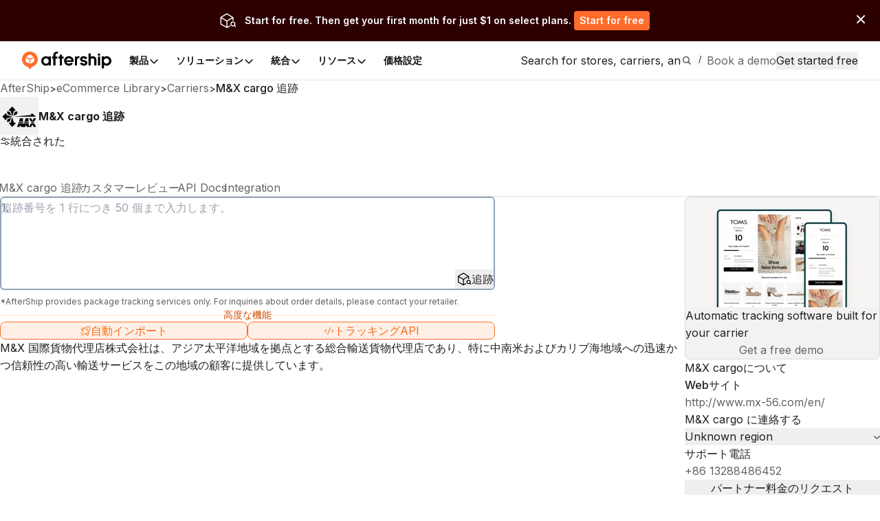

--- FILE ---
content_type: text/html;charset=utf-8
request_url: https://accounts.aftership.com/auth/realms/business/protocol/openid-connect/3p-cookies/step2.html
body_size: -198
content:
<!doctype html>
<html>
  <head>
    <meta charset="utf-8">
  </head>
  <body>
    <script type="module">
      // Check if the previously placed cookies exist to detect support for 3rd-party access.
      const hasAccess = document.cookie.includes("KEYCLOAK_3P_COOKIE");

      // If so, clear the cookies, so they can no longer be used.
      if (hasAccess) {
        document.cookie = "KEYCLOAK_3P_COOKIE_SAMESITE=; Max-Age=0";
        document.cookie = "KEYCLOAK_3P_COOKIE=; Max-Age=0";
      }

      // Signal 3rd-party access support to the page embedding this iframe.
      window.parent.postMessage(hasAccess ? "supported" : "unsupported", "*");
    </script>
  <script defer src="https://static.cloudflareinsights.com/beacon.min.js/vcd15cbe7772f49c399c6a5babf22c1241717689176015" integrity="sha512-ZpsOmlRQV6y907TI0dKBHq9Md29nnaEIPlkf84rnaERnq6zvWvPUqr2ft8M1aS28oN72PdrCzSjY4U6VaAw1EQ==" data-cf-beacon='{"rayId":"9c0791435c4e4af4","version":"2025.9.1","serverTiming":{"name":{"cfExtPri":true,"cfEdge":true,"cfOrigin":true,"cfL4":true,"cfSpeedBrain":true,"cfCacheStatus":true}},"token":"ae397bfcac0a4147a62670afcaefe9a2","b":1}' crossorigin="anonymous"></script>
</body>
</html>


--- FILE ---
content_type: text/css; charset=utf-8
request_url: https://websites.am-static.com/ecommerce/_next/static/css/9fd17a92a6ad4365.css
body_size: 11046
content:
article,aside,details,figcaption,figure,footer,header,hgroup,nav,section,summary{display:block}audio,canvas,video{display:inline-block}audio:not([controls]){display:none;height:0}[hidden],template{display:none}html{background:#fff;color:#000;-webkit-text-size-adjust:100%;-ms-text-size-adjust:100%}button,html,input,select,textarea{font-family:sans-serif;box-sizing:border-box}a{background:rgba(0,0,0,0)}a:active,a:hover{outline:0}h1{font-size:2em;margin:.67em 0}h2{font-size:1.5em;margin:.83em 0}h3{font-size:1.17em;margin:1em 0}h4{font-size:1em;margin:1.33em 0}h5{font-size:.83em;margin:1.67em 0}h6{font-size:.75em;margin:2.33em 0}p{margin:0}abbr[title]{border-bottom:1px dotted}b,strong{font-weight:700}dfn{font-style:italic}mark{background:#ff0;color:#000}code,kbd,pre,samp{font-family:monospace,serif}pre{white-space:pre;white-space:pre-wrap;word-wrap:break-word}q{quotes:"“" "”" "‘" "’"}q:after,q:before{content:"";content:none}img{border:0}svg:not(:root){overflow:hidden}fieldset{border:1px solid silver;margin:0 2px;padding:.35em .625em .75em}legend{border:0;white-space:normal}button,input,select,textarea{font-family:inherit;font-size:100%;margin:0;vertical-align:initial;padding:0}button,input{line-height:normal}button,html input[type=button],input[type=reset],input[type=submit]{-webkit-appearance:button;cursor:pointer}button[disabled],input[disabled]{cursor:default}button::-moz-focus-inner,input::-moz-focus-inner{border:0;padding:0}textarea{overflow:auto;vertical-align:top}table{border-spacing:0}input[type=search]{-webkit-appearance:textfield;box-sizing:initial}input[type=search]::-webkit-search-cancel-button,input[type=search]::-webkit-search-decoration{-webkit-appearance:none}input[type=checkbox],input[type=radio]{box-sizing:border-box;padding:0}.Hr7R{align-items:stretch;display:flex;flex-wrap:wrap}.Hr7R:not(.Llhe){margin-left:-1rem;margin-top:-1rem}.Hr7R>.Hr7R.Llhe,.Hr7R>.Llhe{margin-left:1rem;margin-top:1rem;max-width:100%}.g0D9{flex-wrap:nowrap}.oaIj:not(.Llhe){margin-left:0;margin-top:0}.Hr7R>.oaIj.Llhe,.oaIj>.Llhe{margin-left:0;margin-top:0;max-width:100%}.ZKvS:not(.Llhe){margin-left:-.25rem;margin-top:-.25rem}.Hr7R>.ZKvS.Llhe,.ZKvS>.Llhe{margin-left:.25rem;margin-top:.25rem;max-width:100%}.d5yG:not(.Llhe){margin-left:-.5rem;margin-top:-.5rem}.Hr7R>.d5yG.Llhe,.d5yG>.Llhe{margin-left:.5rem;margin-top:.5rem;max-width:100%}.anKj:not(.Llhe){margin-left:-.75rem;margin-top:-.75rem}.Hr7R>.anKj.Llhe,.anKj>.Llhe{margin-left:.75rem;margin-top:.75rem;max-width:100%}.XsB5:not(.Llhe){margin-left:-1.25rem;margin-top:-1.25rem}.Hr7R>.XsB5.Llhe,.XsB5>.Llhe{margin-left:1.25rem;margin-top:1.25rem;max-width:100%}.M45h:not(.Llhe){margin-left:-1rem;margin-top:-1rem}.Hr7R>.M45h.Llhe,.M45h>.Llhe{margin-left:1rem;margin-top:1rem;max-width:100%}.sZQj:not(.Llhe){margin-left:-1.5rem;margin-top:-1.5rem}.Hr7R>.sZQj.Llhe,.sZQj>.Llhe{margin-left:1.5rem;margin-top:1.5rem;max-width:100%}.wLbB:not(.Llhe){margin-left:-1.75rem;margin-top:-1.75rem}.Hr7R>.wLbB.Llhe,.wLbB>.Llhe{margin-left:1.75rem;margin-top:1.75rem;max-width:100%}.N1VD:not(.Llhe){margin-left:-2rem;margin-top:-2rem}.Hr7R>.N1VD.Llhe,.N1VD>.Llhe{margin-left:2rem;margin-top:2rem;max-width:100%}.roQQ:not(.Llhe){margin-left:-3rem;margin-top:-3rem}.Hr7R>.roQQ.Llhe,.roQQ>.Llhe{margin-left:3rem;margin-top:3rem;max-width:100%}._08i6:not(.Llhe){margin-left:-3.75rem;margin-top:-3.75rem}.Hr7R>._08i6.Llhe,._08i6>.Llhe{margin-left:3.75rem;margin-top:3.75rem;max-width:100%}.u9MF:not(.Llhe){margin-left:-4.75rem;margin-top:-4.75rem}.Hr7R>.u9MF.Llhe,.u9MF>.Llhe{margin-left:4.75rem;margin-top:4.75rem;max-width:100%}._24Fb{justify-content:flex-start}.zUXM{justify-content:flex-end}.M3Yq{justify-content:center}._5yLg{justify-content:space-between}.EtyB>.Llhe,.mmvX>.Llhe{flex:1 1 auto}@supports((min-width:-webkit-fit-content) or (min-width:fit-content)){.EtyB>.Llhe{flex:1 0;min-width:-webkit-fit-content;min-width:fit-content}}.-Zo7{align-items:flex-start}._6FHv{align-items:flex-end}.uHgL{align-items:center}._4154{align-items:stretch}.xSit{align-items:baseline}.Hr7R.TktD{flex-direction:column;flex-wrap:nowrap}.Hr7R.TktD,.Hr7R.TktD>.Llhe{margin-left:0}.Hr7R.TktD._4154>.Llhe{width:100%}.Llhe{flex:0 0 auto;min-width:0}.QxEO{flex:1 1 auto}@media(max-width:768.98px){.M3xp{justify-content:flex-start}.nsbc{justify-content:center}._2VLR{align-items:center}._5\+sM{align-items:flex-start}.j8el{align-items:stretch}}@media(max-width:575.98px){.TbnD.d5yG:not(.Llhe){margin-left:-.25rem;margin-top:-.25rem}.Hr7R>.TbnD.d5yG.Llhe,.TbnD.d5yG>.Llhe{margin-left:.25rem;margin-top:.25rem;max-width:100%}.TbnD.anKj:not(.Llhe){margin-left:-.5rem;margin-top:-.5rem}.Hr7R>.TbnD.anKj.Llhe,.TbnD.anKj>.Llhe{margin-left:.5rem;margin-top:.5rem;max-width:100%}.TbnD.XsB5:not(.Llhe){margin-left:-1rem;margin-top:-1rem}.Hr7R>.TbnD.XsB5.Llhe,.TbnD.XsB5>.Llhe{margin-left:1rem;margin-top:1rem;max-width:100%}.TbnD.wLbB:not(.Llhe){margin-left:-1.25rem;margin-top:-1.25rem}.Hr7R>.TbnD.wLbB.Llhe,.TbnD.wLbB>.Llhe{margin-left:1.25rem;margin-top:1.25rem;max-width:100%}.TbnD.N1VD:not(.Llhe){margin-left:-1.25rem;margin-top:-1.25rem}.Hr7R>.TbnD.N1VD.Llhe,.TbnD.N1VD>.Llhe{margin-left:1.25rem;margin-top:1.25rem;max-width:100%}.TbnD.roQQ:not(.Llhe){margin-left:-1.75rem;margin-top:-1.75rem}.Hr7R>.TbnD.roQQ.Llhe,.TbnD.roQQ>.Llhe{margin-left:1.75rem;margin-top:1.75rem;max-width:100%}.TbnD._08i6:not(.Llhe){margin-left:-2rem;margin-top:-2rem}.Hr7R>.TbnD._08i6.Llhe,.TbnD._08i6>.Llhe{margin-left:2rem;margin-top:2rem;max-width:100%}.TbnD.u9MF:not(.Llhe){margin-left:-1.25rem;margin-top:-1.25rem}.Hr7R>.TbnD.u9MF.Llhe,.TbnD.u9MF>.Llhe{margin-left:1.25rem;margin-top:1.25rem;max-width:100%}.TbnD.Hr7R.TktD{flex-direction:column;margin-left:0}.TbnD.Hr7R.TktD>.Llhe{margin-left:0}.TbnD.Hr7R.UVAB{flex-direction:column}.K6nD{justify-content:flex-start}.cLpO{justify-content:center}.c0uJ>.Llhe{flex:1 1 100%}.ycA4{align-items:flex-start}}.NnUp{background-color:#000;padding-top:100px}.NnUp,.NnUp a{color:#fff}.rjsK{padding:0 1.25rem 40px}.css-9le8c7{margin:0 auto;max-width:1080px}.css-1k4c7aw{display:grid;grid-template-areas:"logo . ." ". . ." "configuration . sections" ". . sections" ". . ." "language . .";grid-template-rows:auto 24px auto 262px 24px auto;grid-template-columns:232px auto 664px;padding-bottom:24px}@media screen and (max-width:1059px){.css-1k4c7aw{width:100%;grid-template-rows:auto 32px auto 32px auto 25.4px;grid-template-columns:50% 50%;grid-template-areas:"logo ." ". ." "sections sections" ". ." "language language" ". ." "configuration configuration";padding-bottom:32px}}.css-1aizlub{grid-area:logo;width:160px;height:32px}@media screen and (max-width:1059px){.css-1aizlub{width:120px;height:24px}}.css-1rmxh5m{grid-area:configuration}.css-5hib8b{grid-area:sections;display:grid;grid-template-columns:repeat(3,1fr);grid-template-rows:auto auto;grid-gap:60px}.css-5hib8b dl:first-of-type{grid-row:1/3}@media screen and (max-width:768px){.css-5hib8b{grid-template-columns:repeat(2,1fr);border-bottom:1px solid hsla(0,0%,100%,.4)}}.css-4i7dzb{border-top:1px solid hsla(0,0%,100%,.4);padding-top:24px;background-color:rgba(0,0,0,.03)}.css-1wgitk7{display:grid;grid-template-columns:1fr;grid-gap:8px;gap:8px}@media screen and (max-width:575px){.css-1wgitk7{grid-template-columns:1fr 1fr}}@media screen and (max-width:768px){.css-1wgitk7{grid-template-columns:repeat(2,auto)}}.css-3ksgl4{max-width:232px;padding-top:16px}@media screen and (max-width:575px){.css-3ksgl4{max-width:110%}.css-3ksgl4 a img{max-width:30px!important;max-height:30px!important;width:30px;height:30px}}.radix-themes{-webkit-font-smoothing:auto!important;--accent-9:#ff6b2b!important;--font-size-1:12px;--font-size-2:14px;--font-size-3:16px;--font-size-4:18px;--font-size-5:20px;--font-size-6:24px;--font-size-7:28px;--font-size-8:35px;--font-size-9:40px;--font-size-10:60px;--font-size-11:80px;--container-4:1280px;--default-font-family:var(--font-inter);--code-font-family:var(--font-geist-mono);--default-line-height:1.6094379124;--line-height-1:calc(var(--font-size-1) * 4 / 3 * var(--scaling));--line-height-2:calc(var(--font-size-2) * 1.6094379124 * var(--scaling));--line-height-3:calc(var(--font-size-3) * 1.6094379124 * var(--scaling));--line-height-4:calc(var(--font-size-4) * 1.3862943611 * var(--scaling));--line-height-5:calc(var(--font-size-5) * 1.3862943611 * var(--scaling));--line-height-6:calc(var(--font-size-6) * 1.3862943611 * var(--scaling));--line-height-7:calc(var(--font-size-7) * 1.3862943611 * var(--scaling));--line-height-8:calc(var(--font-size-8) * 1.3862943611 * var(--scaling));--line-height-9:calc(var(--font-size-9) * 1.3862943611 * var(--scaling));--line-height-10:calc(var(--font-size-10) * 1.3862943611 * var(--scaling));--line-height-11:calc(var(--font-size-11) * 1.3862943611 * var(--scaling));--heading-line-height-1:calc(var(--font-size-1) * 1.3862943611 * var(--scaling));--heading-line-height-2:calc(var(--font-size-2) * 1.3862943611 * var(--scaling));--heading-line-height-3:calc(var(--font-size-3) * 1.3862943611 * var(--scaling));--heading-line-height-4:calc(var(--font-size-4) * 1.3862943611 * var(--scaling));--heading-line-height-5:calc(var(--font-size-5) * 1.3862943611 * var(--scaling));--heading-line-height-6:calc(var(--font-size-6) * 1.3862943611 * var(--scaling));--heading-line-height-7:calc(var(--font-size-7) * 1.3862943611 * var(--scaling));--heading-line-height-8:calc(var(--font-size-8) * 1.3862943611 * var(--scaling));--heading-line-height-9:calc(var(--font-size-9) * 1.3862943611 * var(--scaling))}@media print{.radix-themes{--scaling:0.8;--font-size-1:5pt;--font-size-2:7pt;--font-size-3:8pt;--font-size-4:10pt;--font-size-5:12pt;--font-size-6:14pt;--font-size-7:16pt;--font-size-8:20pt;--font-size-9:24pt;--font-size-10:20pt;--font-size-11:32pt}}.rt-Heading{letter-spacing:normal}@keyframes fadeInUp{0%{opacity:.8;transform:translateY(-50%) translate3d(0,100%,0) scale(.91)}to{opacity:1;transform:translateY(0) translateZ(0) scale(1)}}.rt-BaseDialogScrollPadding{padding-left:0;padding-right:0;box-sizing:border-box}@media(max-width:1023.98px){.rt-BaseDialogScrollPadding{padding:0}}.rt-DialogContent{animation:fadeInUp .25s cubic-bezier(.16,1,.3,1)}@media(max-width:767.98px){.rt-DialogContent{border-radius:0;min-height:100dvh;margin:0}}.rt-BaseButton:where(.rt-variant-solid):not([data-disabled]){color:#1c2024}:where(.rt-TextFieldInput:focus)+.rt-TextFieldChrome{outline:var(--outline);outline-offset:-2px}.rt-SelectTrigger:focus,.rt-SelectTrigger:focus-visible{outline:var(--outline);outline-offset:-2px;box-shadow:0 0 0 4px rgba(255,107,43,.2)}.rt-SelectTrigger:active{border:1px solid var(--color-primary)}.rt-Card:where(.rt-variant-surface):where(button,[href]):where(:hover):after{box-shadow:0 0 0 1px var(--accent-a9)}@supports (color:color-mix(in lch,red,blue)){.rt-Card:where(.rt-variant-surface):where(button,[href]):where(:hover):after{box-shadow:0 0 0 1px color-mix(in oklab,var(--accent-a9),var(--accent-9) 25%)}}.rt-Link.rt-Card:focus-visible{outline:none}@media print{@page{size:A4;font-family:var(--font-family);margin-top:30pt;@top-right{content:"Page " counter(pageNumber)}}div.video-section,footer,nav{display:none!important}body{line-height:18pt;font-size:12pt}main{padding-top:15pt;padding-bottom:15pt}main:after{content:"Copyright 2025 © AfterShip. All rights reserved. Various trademarks held by their respective owners.";display:block;text-align:center;position:fixed;right:0;bottom:0;font-size:8px}img,svg,table{page-break-inside:avoid;break-inside:avoid}.rt-Text{font-size:10pt;line-height:14pt}.invisible-print,.rt-BaseDialogOverlay{display:none!important}}*,:after,:before{--tw-border-spacing-x:0;--tw-border-spacing-y:0;--tw-translate-x:0;--tw-translate-y:0;--tw-rotate:0;--tw-skew-x:0;--tw-skew-y:0;--tw-scale-x:1;--tw-scale-y:1;--tw-pan-x: ;--tw-pan-y: ;--tw-pinch-zoom: ;--tw-scroll-snap-strictness:proximity;--tw-gradient-from-position: ;--tw-gradient-via-position: ;--tw-gradient-to-position: ;--tw-ordinal: ;--tw-slashed-zero: ;--tw-numeric-figure: ;--tw-numeric-spacing: ;--tw-numeric-fraction: ;--tw-ring-inset: ;--tw-ring-offset-width:0px;--tw-ring-offset-color:#fff;--tw-ring-color:rgba(59,130,246,0.5);--tw-ring-offset-shadow:0 0 #0000;--tw-ring-shadow:0 0 #0000;--tw-shadow:0 0 #0000;--tw-shadow-colored:0 0 #0000;--tw-blur: ;--tw-brightness: ;--tw-contrast: ;--tw-grayscale: ;--tw-hue-rotate: ;--tw-invert: ;--tw-saturate: ;--tw-sepia: ;--tw-drop-shadow: ;--tw-backdrop-blur: ;--tw-backdrop-brightness: ;--tw-backdrop-contrast: ;--tw-backdrop-grayscale: ;--tw-backdrop-hue-rotate: ;--tw-backdrop-invert: ;--tw-backdrop-opacity: ;--tw-backdrop-saturate: ;--tw-backdrop-sepia: ;--tw-contain-size: ;--tw-contain-layout: ;--tw-contain-paint: ;--tw-contain-style: }::backdrop{--tw-border-spacing-x:0;--tw-border-spacing-y:0;--tw-translate-x:0;--tw-translate-y:0;--tw-rotate:0;--tw-skew-x:0;--tw-skew-y:0;--tw-scale-x:1;--tw-scale-y:1;--tw-pan-x: ;--tw-pan-y: ;--tw-pinch-zoom: ;--tw-scroll-snap-strictness:proximity;--tw-gradient-from-position: ;--tw-gradient-via-position: ;--tw-gradient-to-position: ;--tw-ordinal: ;--tw-slashed-zero: ;--tw-numeric-figure: ;--tw-numeric-spacing: ;--tw-numeric-fraction: ;--tw-ring-inset: ;--tw-ring-offset-width:0px;--tw-ring-offset-color:#fff;--tw-ring-color:rgba(59,130,246,0.5);--tw-ring-offset-shadow:0 0 #0000;--tw-ring-shadow:0 0 #0000;--tw-shadow:0 0 #0000;--tw-shadow-colored:0 0 #0000;--tw-blur: ;--tw-brightness: ;--tw-contrast: ;--tw-grayscale: ;--tw-hue-rotate: ;--tw-invert: ;--tw-saturate: ;--tw-sepia: ;--tw-drop-shadow: ;--tw-backdrop-blur: ;--tw-backdrop-brightness: ;--tw-backdrop-contrast: ;--tw-backdrop-grayscale: ;--tw-backdrop-hue-rotate: ;--tw-backdrop-invert: ;--tw-backdrop-opacity: ;--tw-backdrop-saturate: ;--tw-backdrop-sepia: ;--tw-contain-size: ;--tw-contain-layout: ;--tw-contain-paint: ;--tw-contain-style: }/*
! tailwindcss v3.4.17 | MIT License | https://tailwindcss.com
*/*,:after,:before{box-sizing:border-box;border:0 solid #e5e7eb}:after,:before{--tw-content:""}:host,html{line-height:1.5;-webkit-text-size-adjust:100%;tab-size:4;font-family:var("--font-inter"),ui-sans-serif,system-ui,sans-serif,"Apple Color Emoji","Segoe UI Emoji","Segoe UI Symbol","Noto Color Emoji";font-feature-settings:normal;font-variation-settings:normal;-webkit-tap-highlight-color:transparent}body{margin:0;line-height:inherit}hr{height:0;color:inherit;border-top-width:1px}abbr:where([title]){text-decoration:underline;-webkit-text-decoration:underline dotted;text-decoration:underline dotted}h1,h2,h3,h4,h5,h6{font-size:inherit;font-weight:inherit}a{color:inherit;text-decoration:inherit}b,strong{font-weight:bolder}code,kbd,pre,samp{font-family:var(--font-geist-mono),ui-monospace,SFMono-Regular,Menlo,Monaco,Consolas,"Liberation Mono","Courier New",monospace;font-feature-settings:normal;font-variation-settings:normal;font-size:1em}small{font-size:80%}sub,sup{font-size:75%;line-height:0;position:relative;vertical-align:initial}sub{bottom:-.25em}sup{top:-.5em}table{text-indent:0;border-color:inherit;border-collapse:collapse}button,input,optgroup,select,textarea{font-family:inherit;font-feature-settings:inherit;font-variation-settings:inherit;font-size:100%;font-weight:inherit;line-height:inherit;letter-spacing:inherit;color:inherit;margin:0;padding:0}button,select{text-transform:none}button,input:where([type=button]),input:where([type=reset]),input:where([type=submit]){-webkit-appearance:button;background-color:initial;background-image:none}:-moz-focusring{outline:auto}:-moz-ui-invalid{box-shadow:none}progress{vertical-align:initial}::-webkit-inner-spin-button,::-webkit-outer-spin-button{height:auto}[type=search]{-webkit-appearance:textfield;outline-offset:-2px}::-webkit-search-decoration{-webkit-appearance:none}::-webkit-file-upload-button{-webkit-appearance:button;font:inherit}summary{display:list-item}blockquote,dd,dl,figure,h1,h2,h3,h4,h5,h6,hr,p,pre{margin:0}fieldset{margin:0}fieldset,legend{padding:0}menu,ol,ul{list-style:none;margin:0;padding:0}dialog{padding:0}textarea{resize:vertical}input::placeholder,textarea::placeholder{opacity:1;color:#9ca3af}[role=button],button{cursor:pointer}:disabled{cursor:default}audio,canvas,embed,iframe,img,object,svg,video{display:block;vertical-align:middle}img,video{max-width:100%;height:auto}[hidden]:where(:not([hidden=until-found])){display:none}.container{width:100%}@media (min-width:640px){.container{max-width:640px}}@media (min-width:768px){.container{max-width:768px}}@media (min-width:1024px){.container{max-width:1024px}}@media (min-width:1280px){.container{max-width:1280px}}@media (min-width:1536px){.container{max-width:1536px}}.sr-only{position:absolute;width:1px;height:1px;padding:0;margin:-1px;overflow:hidden;clip:rect(0,0,0,0);white-space:nowrap;border-width:0}.pointer-events-none{pointer-events:none}.visible{visibility:visible}.invisible{visibility:hidden}.collapse{visibility:collapse}.static{position:static}.fixed{position:fixed}.absolute{position:absolute}.relative{position:relative}.sticky{position:-webkit-sticky;position:sticky}.inset-0{top:0;bottom:0}.inset-0,.inset-x-0{right:0;left:0}.-right-3{right:-.75rem}.-top-\[100px\]{top:-100px}.bottom-0{bottom:0}.bottom-10{bottom:2.5rem}.bottom-6{bottom:1.5rem}.bottom-\[32px\]{bottom:32px}.left-0{left:0}.left-1\/2{left:50%}.right-0{right:0}.right-10{right:2.5rem}.right-2{right:.5rem}.right-3{right:.75rem}.right-4{right:1rem}.right-6{right:1.5rem}.right-8{right:2rem}.top-0{top:0}.top-1\/2{top:50%}.top-2{top:.5rem}.top-3{top:.75rem}.top-6{top:1.5rem}.top-full{top:100%}.z-0{z-index:0}.z-10{z-index:10}.z-20{z-index:20}.z-30{z-index:30}.z-50{z-index:50}.z-\[1000\]{z-index:1000}.z-\[999\]{z-index:999}.order-1{order:1}.order-2{order:2}.row-start-1{grid-row-start:1}.\!m-0{margin:0!important}.m-0{margin:0}.m-3{margin:var(--space-3)}.m-auto{margin:auto}.-mx-4{margin-left:calc(var(--space-4) * -1);margin-right:calc(var(--space-4) * -1)}.mx-2{margin-left:var(--space-2);margin-right:var(--space-2)}.mx-auto{margin-left:auto;margin-right:auto}.my-2{margin-top:var(--space-2);margin-bottom:var(--space-2)}.my-3{margin-top:var(--space-3);margin-bottom:var(--space-3)}.-mt-\[2px\]{margin-top:-2px}.mb-1{margin-bottom:var(--space-1)}.mb-12{margin-bottom:3rem}.mb-2{margin-bottom:var(--space-2)}.mb-4{margin-bottom:var(--space-4)}.mb-5{margin-bottom:var(--space-5)}.mb-6{margin-bottom:var(--space-6)}.mb-8{margin-bottom:var(--space-8)}.ml-0{margin-left:0}.ml-1{margin-left:var(--space-1)}.ml-2{margin-left:var(--space-2)}.ml-4{margin-left:var(--space-4)}.ml-7{margin-left:var(--space-7)}.mr-1{margin-right:var(--space-1)}.mr-2{margin-right:var(--space-2)}.mr-3{margin-right:var(--space-3)}.mr-4{margin-right:var(--space-4)}.mt-0{margin-top:0}.mt-1{margin-top:var(--space-1)}.mt-1\.5{margin-top:.375rem}.mt-12{margin-top:3rem}.mt-2{margin-top:var(--space-2)}.mt-3{margin-top:var(--space-3)}.mt-4{margin-top:var(--space-4)}.mt-6{margin-top:var(--space-6)}.mt-auto{margin-top:auto}.box-border{box-sizing:border-box}.line-clamp-3{-webkit-line-clamp:3}.line-clamp-3,.line-clamp-4{overflow:hidden;display:-webkit-box;-webkit-box-orient:vertical}.line-clamp-4{-webkit-line-clamp:4}.block{display:block}.inline-block{display:inline-block}.inline{display:inline}.flex{display:flex}.inline-flex{display:inline-flex}.table{display:table}.grid{display:grid}.\!contents{display:contents!important}.contents{display:contents}.\!hidden{display:none!important}.hidden{display:none}.h-1{height:.25rem}.h-12{height:3rem}.h-14{height:3.5rem}.h-16{height:4rem}.h-20{height:5rem}.h-24{height:6rem}.h-4{height:1rem}.h-5{height:1.25rem}.h-6{height:1.5rem}.h-7{height:1.75rem}.h-8{height:2rem}.h-9{height:2.25rem}.h-\[10px\]{height:10px}.h-\[160px\]{height:160px}.h-\[164px\]{height:164px}.h-\[180px\]{height:180px}.h-\[1px\]{height:1px}.h-\[200px\]{height:200px}.h-\[26px\]{height:26px}.h-\[280px\]{height:280px}.h-\[30px\]{height:30px}.h-\[50px\]{height:50px}.h-\[60px\]{height:60px}.h-\[6px\]{height:6px}.h-\[70px\]{height:70px}.h-\[72px\]{height:72px}.h-\[96px\]{height:96px}.h-fit{height:-webkit-fit-content;height:fit-content}.h-full{height:100%}.max-h-60{max-height:15rem}.max-h-\[160px\]{max-height:160px}.max-h-\[16px\]{max-height:16px}.max-h-\[256px\]{max-height:256px}.max-h-\[480px\]{max-height:480px}.max-h-fit{max-height:-webkit-fit-content;max-height:fit-content}.min-h-32{min-height:8rem}.min-h-\[100px\]{min-height:100px}.min-h-\[104px\]{min-height:104px}.min-h-\[150px\]{min-height:150px}.min-h-\[254px\]{min-height:254px}.min-h-\[560px\]{min-height:560px}.w-1\/3{width:33.333333%}.w-12{width:3rem}.w-16{width:4rem}.w-2\/3{width:66.666667%}.w-20{width:5rem}.w-4{width:1rem}.w-5{width:1.25rem}.w-6{width:1.5rem}.w-7{width:1.75rem}.w-9{width:2.25rem}.w-\[100\%\]{width:100%}.w-\[100vw\]{width:100vw}.w-\[10px\]{width:10px}.w-\[200px\]{width:200px}.w-\[24px\]{width:24px}.w-\[264px\]{width:264px}.w-\[300px\]{width:300px}.w-\[30px\]{width:30px}.w-\[50px\]{width:50px}.w-\[60px\]{width:60px}.w-\[6px\]{width:6px}.w-\[70px\]{width:70px}.w-\[72px\]{width:72px}.w-\[96px\]{width:96px}.w-\[calc\(100\%-70px\)\]{width:calc(100% - 70px)}.w-fit{width:-webkit-fit-content;width:fit-content}.w-full{width:100%}.min-w-0{min-width:0}.min-w-\[120px\]{min-width:120px}.min-w-\[240px\]{min-width:240px}.min-w-\[30\%\]{min-width:30%}.min-w-\[320px\]{min-width:320px}.min-w-full{min-width:100%}.max-w-60{max-width:15rem}.max-w-\[100px\]{max-width:100px}.max-w-\[100vw\]{max-width:100vw}.max-w-\[160px\]{max-width:160px}.max-w-\[280px\]{max-width:280px}.max-w-\[560px\]{max-width:560px}.max-w-\[720px\]{max-width:720px}.max-w-\[760px\]{max-width:760px}.max-w-\[960px\]{max-width:960px}.max-w-\[96px\]{max-width:96px}.max-w-full{max-width:100%}.flex-1{flex:1 1 0%}.flex-\[0_0_128px\]{flex:0 0 128px}.shrink-0{flex-shrink:0}.flex-grow,.grow{flex-grow:1}.origin-center{transform-origin:center}.-translate-x-1\/2{--tw-translate-x:-50%}.-translate-x-1\/2,.-translate-y-1\/2{transform:translate(var(--tw-translate-x),var(--tw-translate-y)) rotate(var(--tw-rotate)) skewX(var(--tw-skew-x)) skewY(var(--tw-skew-y)) scaleX(var(--tw-scale-x)) scaleY(var(--tw-scale-y))}.-translate-y-1\/2{--tw-translate-y:-50%}.rotate-90{--tw-rotate:90deg}.rotate-90,.scale-\[0\.5\]{transform:translate(var(--tw-translate-x),var(--tw-translate-y)) rotate(var(--tw-rotate)) skewX(var(--tw-skew-x)) skewY(var(--tw-skew-y)) scaleX(var(--tw-scale-x)) scaleY(var(--tw-scale-y))}.scale-\[0\.5\]{--tw-scale-x:0.5;--tw-scale-y:0.5}.transform{transform:translate(var(--tw-translate-x),var(--tw-translate-y)) rotate(var(--tw-rotate)) skewX(var(--tw-skew-x)) skewY(var(--tw-skew-y)) scaleX(var(--tw-scale-x)) scaleY(var(--tw-scale-y))}.transform-gpu{transform:translate3d(var(--tw-translate-x),var(--tw-translate-y),0) rotate(var(--tw-rotate)) skewX(var(--tw-skew-x)) skewY(var(--tw-skew-y)) scaleX(var(--tw-scale-x)) scaleY(var(--tw-scale-y))}@keyframes marquee{0%{transform:translateX(0)}to{transform:translateX(calc(-100% - var(--gap)))}}.animate-marquee{animation:marquee var(--duration) linear infinite}@keyframes marquee-vertical{0%{transform:translateY(0)}to{transform:translateY(calc(-100% - var(--gap)))}}.animate-marquee-vertical{animation:marquee-vertical var(--duration) linear infinite}.cursor-default{cursor:default}.cursor-help{cursor:help}.cursor-pointer{cursor:pointer}.resize-none{resize:none}.resize{resize:both}.list-disc{list-style-type:disc}.list-none{list-style-type:none}.break-before-page{page-break-before:always;break-before:page}.grid-cols-\[1fr\2c auto\]{grid-template-columns:1fr auto}.grid-cols-\[var\(--space-8\)\2c auto\]{grid-template-columns:var(--space-8) auto}.flex-row{flex-direction:row}.flex-col{flex-direction:column}.items-start{align-items:flex-start}.items-center{align-items:center}.items-stretch{align-items:stretch}.justify-start{justify-content:flex-start}.justify-center{justify-content:center}.justify-between{justify-content:space-between}.justify-around{justify-content:space-around}.gap-1{gap:.25rem}.gap-10{gap:2.5rem}.gap-2{gap:.5rem}.gap-3{gap:.75rem}.gap-4{gap:1rem}.gap-\[1px\]{gap:1px}.gap-\[2px\]{gap:2px}.space-y-2>:not([hidden])~:not([hidden]){--tw-space-y-reverse:0;margin-top:calc(.5rem * calc(1 - var(--tw-space-y-reverse)));margin-bottom:calc(.5rem * var(--tw-space-y-reverse))}.self-center{align-self:center}.overflow-hidden{overflow:hidden}.overflow-x-auto{overflow-x:auto}.overflow-y-auto{overflow-y:auto}.overflow-x-scroll{overflow-x:scroll}.truncate{overflow:hidden;text-overflow:ellipsis}.truncate,.whitespace-nowrap{white-space:nowrap}.whitespace-pre-line{white-space:pre-line}.text-nowrap{text-wrap:nowrap}.break-all{word-break:break-all}.rounded{border-radius:.25rem}.rounded-2{border-radius:var(--radius-2)}.rounded-4{border-radius:var(--radius-4)}.rounded-full{border-radius:9999px}.rounded-lg{border-radius:.5rem}.rounded-md{border-radius:.375rem}.rounded-none{border-radius:0}.rounded-sm{border-radius:.125rem}.rounded-b-none{border-bottom-right-radius:0;border-bottom-left-radius:0}.rounded-tl-2{border-top-left-radius:var(--radius-2)}.rounded-tr-2{border-top-right-radius:var(--radius-2)}.border{border-width:1px}.border-0{border-width:0}.border-2{border-width:2px}.border-\[3px\]{border-width:3px}.border-x-0{border-left-width:0;border-right-width:0}.border-y{border-top-width:1px}.border-b,.border-y{border-bottom-width:1px}.border-b-8{border-bottom-width:8px}.border-r{border-right-width:1px}.border-t{border-top-width:1px}.border-solid{border-style:solid}.border-dashed{border-style:dashed}.border-dotted{border-style:dotted}.border-none{border-style:none}.border-\[\#C6C6C6\]{--tw-border-opacity:1;border-color:rgba(198,198,198,var(--tw-border-opacity,1))}.border-\[\#FF6B2B\]{--tw-border-opacity:1;border-color:rgba(255,107,43,var(--tw-border-opacity,1))}.border-\[--gray-4\]{border-color:var(--gray-4)}.border-\[var\(--accent-6\)\]{border-color:var(--accent-6)}.border-\[var\(--accent-a11\)\]{border-color:var(--accent-a11)}.border-\[var\(--color-border\)\]{border-color:var(--color-border)}.border-\[var\(--gray-6\)\]{border-color:var(--gray-6)}.border-\[var\(--gray-a4\)\]{border-color:var(--gray-a4)}.border-\[var\(--slate-6\)\]{border-color:var(--slate-6)}.border-\[var\(--slate-7\)\]{border-color:var(--slate-7)}.border-amber-500{--tw-border-opacity:1;border-color:rgba(245,158,11,var(--tw-border-opacity,1))}.border-green-500{--tw-border-opacity:1;border-color:rgba(34,197,94,var(--tw-border-opacity,1))}.border-orange-300{--tw-border-opacity:1;border-color:rgba(253,186,116,var(--tw-border-opacity,1))}.border-sky-500{--tw-border-opacity:1;border-color:rgba(14,165,233,var(--tw-border-opacity,1))}.border-slate-200{--tw-border-opacity:1;border-color:rgba(226,232,240,var(--tw-border-opacity,1))}.border-slate-300{--tw-border-opacity:1;border-color:rgba(203,213,225,var(--tw-border-opacity,1))}.border-teal-500{--tw-border-opacity:1;border-color:rgba(20,184,166,var(--tw-border-opacity,1))}.border-white{--tw-border-opacity:1;border-color:rgba(255,255,255,var(--tw-border-opacity,1))}.border-white\/50{border-color:rgba(255,255,255,.5)}.border-b-white{--tw-border-opacity:1;border-bottom-color:rgba(255,255,255,var(--tw-border-opacity,1))}.border-t-\[var\(--accent-indicator\)\]{border-top-color:var(--accent-indicator)}.bg-\[\#008A1D\]{--tw-bg-opacity:1;background-color:rgba(0,138,29,var(--tw-bg-opacity,1))}.bg-\[\#DC2F34\]{--tw-bg-opacity:1;background-color:rgba(220,47,52,var(--tw-bg-opacity,1))}.bg-\[\#FF6B2B\]{--tw-bg-opacity:1;background-color:rgba(255,107,43,var(--tw-bg-opacity,1))}.bg-\[\#f4f2f1\]{--tw-bg-opacity:1;background-color:rgba(244,242,241,var(--tw-bg-opacity,1))}.bg-\[\#fef7ee\]{--tw-bg-opacity:1;background-color:rgba(254,247,238,var(--tw-bg-opacity,1))}.bg-\[--gray-1\]{background-color:var(--gray-1)}.bg-\[--gray-2\]{background-color:var(--gray-2)}.bg-\[var\(--color-background\)\]{background-color:var(--color-background)}.bg-\[var\(--color-primary\)\]{background-color:var(--color-primary)}.bg-\[var\(--gray-2\)\]{background-color:var(--gray-2)}.bg-\[var\(--slate-1\)\]{background-color:var(--slate-1)}.bg-black{--tw-bg-opacity:1;background-color:rgba(0,0,0,var(--tw-bg-opacity,1))}.bg-gray-100{--tw-bg-opacity:1;background-color:rgba(243,244,246,var(--tw-bg-opacity,1))}.bg-gray-200{--tw-bg-opacity:1;background-color:rgba(229,231,235,var(--tw-bg-opacity,1))}.bg-gray-300{--tw-bg-opacity:1;background-color:rgba(209,213,219,var(--tw-bg-opacity,1))}.bg-gray-500{--tw-bg-opacity:1;background-color:rgba(107,114,128,var(--tw-bg-opacity,1))}.bg-gray-900\/50{background-color:rgba(17,24,39,.5)}.bg-orange-100{--tw-bg-opacity:1;background-color:rgba(255,237,213,var(--tw-bg-opacity,1))}.bg-orange-300{--tw-bg-opacity:1;background-color:rgba(253,186,116,var(--tw-bg-opacity,1))}.bg-red-100{--tw-bg-opacity:1;background-color:rgba(254,226,226,var(--tw-bg-opacity,1))}.bg-slate-100{--tw-bg-opacity:1;background-color:rgba(241,245,249,var(--tw-bg-opacity,1))}.bg-transparent{background-color:initial}.bg-white{--tw-bg-opacity:1;background-color:rgba(255,255,255,var(--tw-bg-opacity,1))}.bg-gradient-to-b{background-image:linear-gradient(to bottom,var(--tw-gradient-stops))}.bg-gradient-to-br{background-image:linear-gradient(to bottom right,var(--tw-gradient-stops))}.bg-gradient-to-r{background-image:linear-gradient(to right,var(--tw-gradient-stops))}.bg-gradient-to-t{background-image:linear-gradient(to top,var(--tw-gradient-stops))}.from-\[\#FF6B2B\]{--tw-gradient-from:#FF6B2B var(--tw-gradient-from-position);--tw-gradient-to:rgba(255,107,43,0) var(--tw-gradient-to-position);--tw-gradient-stops:var(--tw-gradient-from),var(--tw-gradient-to)}.from-\[\#FF844E\]{--tw-gradient-from:#FF844E var(--tw-gradient-from-position);--tw-gradient-to:rgba(255,132,78,0) var(--tw-gradient-to-position);--tw-gradient-stops:var(--tw-gradient-from),var(--tw-gradient-to)}.from-\[var\(--accent-2\)\]{--tw-gradient-from:var(--accent-2) var(--tw-gradient-from-position);--tw-gradient-to:rgba(255,255,255,0) var(--tw-gradient-to-position);--tw-gradient-stops:var(--tw-gradient-from),var(--tw-gradient-to)}.from-\[var\(--color-background\)\]{--tw-gradient-from:var(--color-background) var(--tw-gradient-from-position);--tw-gradient-to:rgba(255,255,255,0) var(--tw-gradient-to-position);--tw-gradient-stops:var(--tw-gradient-from),var(--tw-gradient-to)}.to-\[\#F94B00\]{--tw-gradient-to:#F94B00 var(--tw-gradient-to-position)}.to-\[\#FFB392\]{--tw-gradient-to:#FFB392 var(--tw-gradient-to-position)}.to-transparent{--tw-gradient-to:transparent var(--tw-gradient-to-position)}.bg-contain{background-size:contain}.bg-no-repeat{background-repeat:no-repeat}.stroke-\[var\(--text\)\]{stroke:var(--text)}.stroke-black{stroke:#000}.stroke-2{stroke-width:2}.object-contain{object-fit:contain}.object-cover{object-fit:cover}.object-bottom{object-position:bottom}.object-center{object-position:center}.object-top{object-position:top}.p-0{padding:0}.p-1{padding:var(--space-1)}.p-10{padding:2.5rem}.p-2{padding:var(--space-2)}.p-3{padding:var(--space-3)}.p-4{padding:var(--space-4)}.p-5{padding:var(--space-5)}.p-\[1px\]{padding:1px}.p-\[2px\]{padding:2px}.px-0{padding-left:0;padding-right:0}.px-12{padding-left:3rem;padding-right:3rem}.px-16{padding-left:4rem;padding-right:4rem}.px-2{padding-left:var(--space-2);padding-right:var(--space-2)}.px-3{padding-left:var(--space-3);padding-right:var(--space-3)}.px-4{padding-left:var(--space-4);padding-right:var(--space-4)}.px-8{padding-left:var(--space-8);padding-right:var(--space-8)}.px-\[10px\]{padding-left:10px;padding-right:10px}.px-\[4px\]{padding-left:4px;padding-right:4px}.py-0{padding-top:0;padding-bottom:0}.py-1{padding-top:var(--space-1);padding-bottom:var(--space-1)}.py-2{padding-top:var(--space-2);padding-bottom:var(--space-2)}.py-20{padding-top:5rem;padding-bottom:5rem}.py-3{padding-top:var(--space-3);padding-bottom:var(--space-3)}.py-4{padding-top:var(--space-4);padding-bottom:var(--space-4)}.py-6{padding-top:var(--space-6);padding-bottom:var(--space-6)}.py-8{padding-top:var(--space-8);padding-bottom:var(--space-8)}.py-\[20px\]{padding-top:20px;padding-bottom:20px}.py-\[2px\]{padding-top:2px;padding-bottom:2px}.pb-2{padding-bottom:var(--space-2)}.pb-4{padding-bottom:var(--space-4)}.pb-8{padding-bottom:var(--space-8)}.pr-2{padding-right:var(--space-2)}.ps-6{padding-left:var(--space-6)}.pt-0{padding-top:0}.pt-6{padding-top:var(--space-6)}.text-left{text-align:left}.text-center{text-align:center}.text-right{text-align:right}.text-start{text-align:left}.align-bottom{vertical-align:bottom}.font-mono{font-family:var(--font-geist-mono),ui-monospace,SFMono-Regular,Menlo,Monaco,Consolas,"Liberation Mono","Courier New",monospace}.text-1{font-size:var(--font-size-1)}.text-2{font-size:var(--font-size-2)}.text-5{font-size:var(--font-size-5)}.text-\[10px\]{font-size:10px}.text-\[8px\]{font-size:8px}.text-\[9px\]{font-size:9px}.text-base{font-size:1rem;line-height:1.5rem}.text-sm{font-size:.875rem;line-height:1.25rem}.text-xs{font-size:.75rem;line-height:1rem}.font-bold{font-weight:700}.font-light{font-weight:300}.font-medium{font-weight:500}.font-normal{font-weight:400}.font-semibold{font-weight:600}.lowercase{text-transform:lowercase}.capitalize{text-transform:capitalize}.italic{font-style:italic}.leading-2{line-height:var(--leading-2)}.leading-4{line-height:var(--leading-4)}.leading-5{line-height:var(--leading-5)}.leading-relaxed{line-height:1.625}.leading-snug{line-height:1.375}.leading-tight{line-height:1.25}.\!text-white{--tw-text-opacity:1!important;color:rgba(255,255,255,var(--tw-text-opacity,1))!important}.text-\[\#1C2024\]{--tw-text-opacity:1;color:rgba(28,32,36,var(--tw-text-opacity,1))}.text-\[text-\[var\(--gray-12\)\]\]{color:text-[var(--gray-12)]}.text-\[var\(--accent-11\)\]{color:var(--accent-11)}.text-\[var\(--accent-9\)\]{color:var(--accent-9)}.text-\[var\(--accent-a11\)\]{color:var(--accent-a11)}.text-\[var\(--gray-10\)\]{color:var(--gray-10)}.text-\[var\(--gray-11\)\]{color:var(--gray-11)}.text-\[var\(--gray-12\)\]{color:var(--gray-12)}.text-\[var\(--gray-9\)\]{color:var(--gray-9)}.text-\[var\(--green-11\)\]{color:var(--green-11)}.text-\[var\(--red-11\)\]{color:var(--red-11)}.text-\[var\(--slate-11\)\]{color:var(--slate-11)}.text-\[var\(--slate-12\)\]{color:var(--slate-12)}.text-\[var\(--slate-9\)\]{color:var(--slate-9)}.text-\[var\(--yellow-11\)\]{color:var(--yellow-11)}.text-amber-500{--tw-text-opacity:1;color:rgba(245,158,11,var(--tw-text-opacity,1))}.text-black{--tw-text-opacity:1;color:rgba(0,0,0,var(--tw-text-opacity,1))}.text-blue-500{--tw-text-opacity:1;color:rgba(59,130,246,var(--tw-text-opacity,1))}.text-gray-300{--tw-text-opacity:1;color:rgba(209,213,219,var(--tw-text-opacity,1))}.text-gray-400{--tw-text-opacity:1;color:rgba(156,163,175,var(--tw-text-opacity,1))}.text-gray-500{--tw-text-opacity:1;color:rgba(107,114,128,var(--tw-text-opacity,1))}.text-gray-700{--tw-text-opacity:1;color:rgba(55,65,81,var(--tw-text-opacity,1))}.text-orange-500{--tw-text-opacity:1;color:rgba(249,115,22,var(--tw-text-opacity,1))}.text-orange-600{--tw-text-opacity:1;color:rgba(234,88,12,var(--tw-text-opacity,1))}.text-red-400{--tw-text-opacity:1;color:rgba(248,113,113,var(--tw-text-opacity,1))}.text-red-600{--tw-text-opacity:1;color:rgba(220,38,38,var(--tw-text-opacity,1))}.text-white{--tw-text-opacity:1;color:rgba(255,255,255,var(--tw-text-opacity,1))}.text-yellow-500{--tw-text-opacity:1;color:rgba(234,179,8,var(--tw-text-opacity,1))}.underline{-webkit-text-decoration-line:underline;text-decoration-line:underline}.opacity-0{opacity:0}.opacity-20{opacity:.2}.opacity-50{opacity:.5}.shadow{--tw-shadow:0 1px 3px 0 rgba(0,0,0,0.1),0 1px 2px -1px rgba(0,0,0,0.1);--tw-shadow-colored:0 1px 3px 0 var(--tw-shadow-color),0 1px 2px -1px var(--tw-shadow-color)}.shadow,.shadow-\[0_0_20px_-12px_rgba\(0\2c 0\2c 0\2c 0\.8\)\]{box-shadow:var(--tw-ring-offset-shadow,0 0 #0000),var(--tw-ring-shadow,0 0 #0000),var(--tw-shadow)}.shadow-\[0_0_20px_-12px_rgba\(0\2c 0\2c 0\2c 0\.8\)\]{--tw-shadow:0 0 20px -12px rgba(0,0,0,0.8);--tw-shadow-colored:0 0 20px -12px var(--tw-shadow-color)}.shadow-\[0_20px_25px_-5px_rgba\(0\2c 0\2c 0\2c 0\.1\)\]{--tw-shadow:0 20px 25px -5px rgba(0,0,0,0.1);--tw-shadow-colored:0 20px 25px -5px var(--tw-shadow-color)}.shadow-\[0_20px_25px_-5px_rgba\(0\2c 0\2c 0\2c 0\.1\)\],.shadow-lg{box-shadow:var(--tw-ring-offset-shadow,0 0 #0000),var(--tw-ring-shadow,0 0 #0000),var(--tw-shadow)}.shadow-lg{--tw-shadow:0 10px 15px -3px rgba(0,0,0,0.1),0 4px 6px -4px rgba(0,0,0,0.1);--tw-shadow-colored:0 10px 15px -3px var(--tw-shadow-color),0 4px 6px -4px var(--tw-shadow-color)}.shadow-md{--tw-shadow:0 4px 6px -1px rgba(0,0,0,0.1),0 2px 4px -2px rgba(0,0,0,0.1);--tw-shadow-colored:0 4px 6px -1px var(--tw-shadow-color),0 2px 4px -2px var(--tw-shadow-color);box-shadow:var(--tw-ring-offset-shadow,0 0 #0000),var(--tw-ring-shadow,0 0 #0000),var(--tw-shadow)}.outline{outline-style:solid}.blur{--tw-blur:blur(8px)}.blur,.blur-md{filter:var(--tw-blur) var(--tw-brightness) var(--tw-contrast) var(--tw-grayscale) var(--tw-hue-rotate) var(--tw-invert) var(--tw-saturate) var(--tw-sepia) var(--tw-drop-shadow)}.blur-md{--tw-blur:blur(12px)}.blur-sm{--tw-blur:blur(4px)}.blur-sm,.brightness-200{filter:var(--tw-blur) var(--tw-brightness) var(--tw-contrast) var(--tw-grayscale) var(--tw-hue-rotate) var(--tw-invert) var(--tw-saturate) var(--tw-sepia) var(--tw-drop-shadow)}.brightness-200{--tw-brightness:brightness(2)}.\!filter{filter:var(--tw-blur) var(--tw-brightness) var(--tw-contrast) var(--tw-grayscale) var(--tw-hue-rotate) var(--tw-invert) var(--tw-saturate) var(--tw-sepia) var(--tw-drop-shadow)!important}.filter{filter:var(--tw-blur) var(--tw-brightness) var(--tw-contrast) var(--tw-grayscale) var(--tw-hue-rotate) var(--tw-invert) var(--tw-saturate) var(--tw-sepia) var(--tw-drop-shadow)}.transition{transition-property:color,background-color,border-color,fill,stroke,opacity,box-shadow,transform,filter,-webkit-text-decoration-color,-webkit-backdrop-filter;transition-property:color,background-color,border-color,text-decoration-color,fill,stroke,opacity,box-shadow,transform,filter,backdrop-filter;transition-property:color,background-color,border-color,text-decoration-color,fill,stroke,opacity,box-shadow,transform,filter,backdrop-filter,-webkit-text-decoration-color,-webkit-backdrop-filter;transition-timing-function:cubic-bezier(.4,0,.2,1);transition-duration:.15s}.transition-all{transition-property:all;transition-timing-function:cubic-bezier(.4,0,.2,1);transition-duration:.15s}.transition-colors{transition-property:color,background-color,border-color,fill,stroke,-webkit-text-decoration-color;transition-property:color,background-color,border-color,text-decoration-color,fill,stroke;transition-property:color,background-color,border-color,text-decoration-color,fill,stroke,-webkit-text-decoration-color;transition-timing-function:cubic-bezier(.4,0,.2,1);transition-duration:.15s}.transition-opacity{transition-property:opacity;transition-timing-function:cubic-bezier(.4,0,.2,1);transition-duration:.15s}.duration-200{transition-duration:.2s}.duration-300{transition-duration:.3s}.\[--card-background-color\:var\(--gray-a2\)\]{--card-background-color:var(--gray-a2)}.\[--card-background-color\:var\(--teal-4\)\]{--card-background-color:var(--teal-4)}.\[--duration\:90s\]{--duration:90s}.\[--gap\:1rem\]{--gap:1rem}.\[animation-direction\:reverse\]{animation-direction:reverse}.\[gap\:var\(--gap\)\]{gap:var(--gap)}:root{--nav-height:56px;--top-bar-height-desktop:56px;--top-bar-height-mobile:108px;--header-z-index:99;--sticky-h:var(--nav-height);--leading-1:100%;--leading-2:1.0986122887;--leading-3:1.3862943611;--leading-4:1.6094379124;--leading-5:1.7917594692;--leading-6:1.9459101491;--leading-7:2.0794415417;--leading-8:2.1972245773;--leading-9:2.302585093;--color-primary:var(--orange-9);--color-font:var(--gray-11);--color-font-heading:var(--gray-12);--color-font-secondary:var(--gray-10);--color-background-hover:var(--gray-3);--color-background-pressed:var(--gray-4);--color-border:var(--gray-a5);--color-border-hover:var(--gray-a6);--color-border-pressed:var(--gray-a7);--outline:var(--color-primary) solid 2px;--tw-shadow:0 20px 25px -5px rgba(0,0,0,0.1),0 8px 10px -6px rgba(0,0,0,0.1);--tw-shadow-colored:0 20px 25px -5px var(--tw-shadow-color),0 8px 10px -6px var(--tw-shadow-color);--logo-background:url(https://websites.am-static.com/assets/brands/logo/aftership.svg);--logo-personalization:url(https://a.storyblok.com/f/79434/973x85/1f43036d94/aftership_personalization.png);--logo-returns:url(https://a.storyblok.com/f/79434/679x85/c569d0da3a/aftership_returns.png);--logo-tracking:url(https://a.storyblok.com/f/79434/715x84/2d6dbbd1fb/aftership_tracking.png);--navbar-background:rgba(255,255,255,1);--color-statistics:var(--crimson-a11);--color-store:var(--plum-a11);--color-software:var(--indigo-a11);--color-platform:var(--teal-a11);--color-theme:var(--grass-a11);--color-email:var(--lime-a11);--backdrop-filter:blur(24px) saturate(100%) contrast(50%) brightness(185%);--backdrop-background:rgba(255,255,255,0.73)}@media(prefers-color-scheme:dark){:root{--logo-background:url(https://websites.am-static.com/assets/brands/logo_white/aftership.svg);--navbar-background:rgba(24,25,27,1);--logo-personalization:url(https://a.storyblok.com/f/79434/973x84/1272cc4c8d/aftership_personalization_white.png);--logo-returns:url(https://a.storyblok.com/f/79434/680x84/6f636b0baf/aftership_returns_white.png);--logo-tracking:url(https://a.storyblok.com/f/79434/715x84/eda2b59367/aftership_tracking_white.png);--backdrop-background:rgba(24,25,27,0.88)}}:root{scroll-padding-top:calc(var(--sticky-h) + 30px)}@media(max-width:575.98px){body{letter-spacing:normal}}body,html{color:var(--color-font);font-family:var(--font-family)!important;letter-spacing:normal!important;font-size:var(--font-size-2)!important;font-feature-settings:"cv02","cv03","cv04","cv11";overscroll-behavior-y:none;z-index:1}body.modal-open{overflow:hidden!important}a{-webkit-text-decoration:none;text-decoration:none;color:var(--color-font)}figure{margin:0}blockquote{font-weight:600;line-height:1.21;text-indent:-.53em;quotes:"“" "”" "‘" "’"}blockquote:before{content:open-quote}blockquote:after{content:close-quote}code{font-weight:500;letter-spacing:0;padding:.25em .5em;font-family:var(--code-font-family)}fieldset{border:1px solid var(--color-border);border-radius:var(--radius-4)}a:hover,button:hover,summary:hover{cursor:pointer}a:active,button:active,summary:active{border-color:var(--color-background-pressed)}textarea{height:var(--space-9)}details :focus,summary :focus{outline-offset:-2px}iframe{pointer-events:auto}@media(max-width:575.98px){.video-section{display:none}}.ais-Hits{width:100%}.ais-Hits-list{list-style:none;padding:0;margin:0;display:grid;grid-template-columns:repeat(auto-fill,minmax(320px,1fr));grid-gap:var(--space-4)}.ais-Hits-item>a{height:100%}.hit-3>.ais-Hits-list{grid-template-columns:repeat(auto-fill,minmax(300px,1fr))}.markdown{max-width:880px}.markdown ol,.markdown ul{padding-left:1.5em}@keyframes skeleton-loading{0%{background-position:100% 5%}to{background-position:0 50%}}#crisp-chatbox #crisp-chatbox-button,#crisp-chatbox [data-id=new_messages],#crisp-chatbox div[role=button][aria-label="Close chat"],#crisp-chatbox div[role=button][aria-label="Open chat"]{display:none!important}@media(min-width:576px){#crisp-chatbox>div>[role=button],#crisp-chatbox>div>div:first-of-type{transform:translateY(-60px)}}.marker\:pr-4 ::marker{padding-right:var(--space-4)}.marker\:pr-4::marker{padding-right:var(--space-4)}.before\:absolute:before{content:var(--tw-content);position:absolute}.before\:left-\[6px\]:before{content:var(--tw-content);left:6px}.before\:block:before{content:var(--tw-content);display:block}.before\:h-full:before{content:var(--tw-content);height:100%}.before\:w-\[2px\]:before{content:var(--tw-content);width:2px}.before\:bg-slate-300:before{content:var(--tw-content);--tw-bg-opacity:1;background-color:rgba(203,213,225,var(--tw-bg-opacity,1))}.last\:border-r-0:last-child{border-right-width:0}.first-of-type\:text-center:first-of-type{text-align:center}.last-of-type\:border-b-0:last-of-type{border-bottom-width:0}.focus-within\:ring-2:focus-within{--tw-ring-offset-shadow:var(--tw-ring-inset) 0 0 0 var(--tw-ring-offset-width) var(--tw-ring-offset-color);--tw-ring-shadow:var(--tw-ring-inset) 0 0 0 calc(2px + var(--tw-ring-offset-width)) var(--tw-ring-color);box-shadow:var(--tw-ring-offset-shadow),var(--tw-ring-shadow),var(--tw-shadow,0 0 #0000)}.focus-within\:ring-blue-500:focus-within{--tw-ring-opacity:1;--tw-ring-color:rgba(59,130,246,var(--tw-ring-opacity,1))}.hover\:bg-\[\#000000\]\/80:hover{background-color:rgba(0,0,0,.8)}.hover\:bg-\[var\(--gray-3\)\]:hover{background-color:var(--gray-3)}.hover\:bg-\[var\(--gray-a3\)\]:hover{background-color:var(--gray-a3)}.hover\:bg-orange-400:hover{--tw-bg-opacity:1;background-color:rgba(251,146,60,var(--tw-bg-opacity,1))}.hover\:bg-slate-100:hover{--tw-bg-opacity:1;background-color:rgba(241,245,249,var(--tw-bg-opacity,1))}.hover\:bg-transparent:hover{background-color:initial}.hover\:text-\[var\(--accent-a11\)\]:hover{color:var(--accent-a11)}.hover\:text-orange-700:hover{--tw-text-opacity:1;color:rgba(194,65,12,var(--tw-text-opacity,1))}.hover\:underline:hover{-webkit-text-decoration-line:underline;text-decoration-line:underline}.hover\:no-underline:hover{-webkit-text-decoration-line:none;text-decoration-line:none}.hover\:opacity-100:hover{opacity:1}.hover\:shadow-md:hover{--tw-shadow:0 4px 6px -1px rgba(0,0,0,0.1),0 2px 4px -2px rgba(0,0,0,0.1);--tw-shadow-colored:0 4px 6px -1px var(--tw-shadow-color),0 2px 4px -2px var(--tw-shadow-color);box-shadow:var(--tw-ring-offset-shadow,0 0 #0000),var(--tw-ring-shadow,0 0 #0000),var(--tw-shadow)}.hover\:backdrop-blur-\[1px\]:hover{--tw-backdrop-blur:blur(1px);-webkit-backdrop-filter:var(--tw-backdrop-blur) var(--tw-backdrop-brightness) var(--tw-backdrop-contrast) var(--tw-backdrop-grayscale) var(--tw-backdrop-hue-rotate) var(--tw-backdrop-invert) var(--tw-backdrop-opacity) var(--tw-backdrop-saturate) var(--tw-backdrop-sepia);backdrop-filter:var(--tw-backdrop-blur) var(--tw-backdrop-brightness) var(--tw-backdrop-contrast) var(--tw-backdrop-grayscale) var(--tw-backdrop-hue-rotate) var(--tw-backdrop-invert) var(--tw-backdrop-opacity) var(--tw-backdrop-saturate) var(--tw-backdrop-sepia)}.focus\:underline:focus{-webkit-text-decoration-line:underline;text-decoration-line:underline}.focus\:outline-none:focus{outline:2px solid transparent;outline-offset:2px}.focus-visible\:outline-none:focus-visible{outline:2px solid transparent;outline-offset:2px}.focus-visible\:outline:focus-visible{outline-style:solid}.focus-visible\:outline-offset-0:focus-visible{outline-offset:0}.group[open] .group-open\:rotate-180{--tw-rotate:180deg;transform:translate(var(--tw-translate-x),var(--tw-translate-y)) rotate(var(--tw-rotate)) skewX(var(--tw-skew-x)) skewY(var(--tw-skew-y)) scaleX(var(--tw-scale-x)) scaleY(var(--tw-scale-y))}.group:hover .group-hover\:pointer-events-auto{pointer-events:auto}.group:hover .group-hover\:opacity-100{opacity:1}.group:hover .group-hover\:\[animation-play-state\:paused\]{animation-play-state:paused}@media not all and (min-width:768px){.max-md\:hidden{display:none}}@media not all and (min-width:640px){.max-sm\:w-full{width:100%}}@media (min-width:640px){.sm\:col-start-2{grid-column-start:2}.sm\:mx-0{margin-left:0;margin-right:0}.sm\:block{display:block}.sm\:hidden{display:none}.sm\:w-auto{width:auto}.sm\:w-full{width:100%}.sm\:min-w-\[400px\]{min-width:400px}.sm\:max-w-\[400px\]{max-width:400px}.sm\:max-w-full{max-width:100%}.sm\:scale-100{--tw-scale-x:1;--tw-scale-y:1;transform:translate(var(--tw-translate-x),var(--tw-translate-y)) rotate(var(--tw-rotate)) skewX(var(--tw-skew-x)) skewY(var(--tw-skew-y)) scaleX(var(--tw-scale-x)) scaleY(var(--tw-scale-y))}.sm\:grid-cols-\[1fr_auto\]{grid-template-columns:1fr auto}.sm\:rounded-2{border-radius:var(--radius-2)}.sm\:rounded-none{border-radius:0}.sm\:border{border-width:1px}.sm\:p-4{padding:var(--space-4)}}@media (min-width:768px){.md\:-top-\[220px\]{top:-220px}.md\:bottom-1{bottom:.25rem}.md\:bottom-\[60px\]{bottom:60px}.md\:right-0{right:0}.md\:top-0{top:0}.md\:order-1{order:1}.md\:order-2{order:2}.md\:mx-0{margin-left:0;margin-right:0}.md\:my-4{margin-top:var(--space-4);margin-bottom:var(--space-4)}.md\:\!mr-0{margin-right:0!important}.md\:mb-12{margin-bottom:3rem}.md\:mb-16{margin-bottom:4rem}.md\:mb-8{margin-bottom:var(--space-8)}.md\:mt-1{margin-top:var(--space-1)}.md\:block{display:block}.md\:inline{display:inline}.md\:hidden{display:none}.md\:h-7{height:1.75rem}.md\:h-auto{height:auto}.md\:w-1\/3{width:33.333333%}.md\:w-48{width:12rem}.md\:w-\[320px\]{width:320px}.md\:w-\[50\%\]{width:50%}.md\:w-fit{width:-webkit-fit-content;width:fit-content}.md\:max-w-\[466px\]{max-width:466px}.md\:max-w-\[800px\]{max-width:800px}.md\:flex-row{flex-direction:row}.md\:items-center{align-items:center}.md\:gap-8{gap:2rem}.md\:overflow-x-hidden{overflow-x:hidden}.md\:rounded-full{border-radius:9999px}.md\:rounded-r-none{border-top-right-radius:0;border-bottom-right-radius:0}.md\:p-4{padding:var(--space-4)}.md\:p-\[33px_20px_33px_40px\]{padding:33px 20px 33px 40px}.md\:px-8{padding-left:var(--space-8);padding-right:var(--space-8)}.md\:px-\[80px\]{padding-left:80px;padding-right:80px}.md\:py-16{padding-top:4rem;padding-bottom:4rem}.md\:py-6{padding-top:var(--space-6);padding-bottom:var(--space-6)}.md\:pb-20{padding-bottom:5rem}.md\:pr-0{padding-right:0}.md\:pt-16{padding-top:4rem}.md\:shadow-lg{--tw-shadow:0 10px 15px -3px rgba(0,0,0,0.1),0 4px 6px -4px rgba(0,0,0,0.1);--tw-shadow-colored:0 10px 15px -3px var(--tw-shadow-color),0 4px 6px -4px var(--tw-shadow-color);box-shadow:var(--tw-ring-offset-shadow,0 0 #0000),var(--tw-ring-shadow,0 0 #0000),var(--tw-shadow)}}@media (min-width:1024px){.lg\:absolute{position:absolute}.lg\:hidden{display:none}.lg\:w-fit{width:-webkit-fit-content;width:fit-content}.lg\:max-w-\[868px\]{max-width:868px}.lg\:max-w-\[960px\]{max-width:960px}.lg\:rounded-l-none{border-top-left-radius:0;border-bottom-left-radius:0}}@media (prefers-color-scheme:dark){.dark\:border-orange-400{--tw-border-opacity:1;border-color:rgba(251,146,60,var(--tw-border-opacity,1))}.dark\:border-slate-700{--tw-border-opacity:1;border-color:rgba(51,65,85,var(--tw-border-opacity,1))}.dark\:border-slate-800{--tw-border-opacity:1;border-color:rgba(30,41,59,var(--tw-border-opacity,1))}.dark\:border-b-slate-700{--tw-border-opacity:1;border-bottom-color:rgba(51,65,85,var(--tw-border-opacity,1))}.dark\:border-r-slate-700{--tw-border-opacity:1;border-right-color:rgba(51,65,85,var(--tw-border-opacity,1))}.dark\:bg-\[\#1a1a1a\]{--tw-bg-opacity:1;background-color:rgba(26,26,26,var(--tw-bg-opacity,1))}.dark\:bg-black{--tw-bg-opacity:1;background-color:rgba(0,0,0,var(--tw-bg-opacity,1))}.dark\:bg-orange-400{--tw-bg-opacity:1;background-color:rgba(251,146,60,var(--tw-bg-opacity,1))}.dark\:bg-red-900{--tw-bg-opacity:1;background-color:rgba(127,29,29,var(--tw-bg-opacity,1))}.dark\:bg-slate-800{--tw-bg-opacity:1;background-color:rgba(30,41,59,var(--tw-bg-opacity,1))}.dark\:bg-slate-900{--tw-bg-opacity:1;background-color:rgba(15,23,42,var(--tw-bg-opacity,1))}.dark\:bg-slate-950{--tw-bg-opacity:1;background-color:rgba(2,6,23,var(--tw-bg-opacity,1))}.dark\:text-gray-400{--tw-text-opacity:1;color:rgba(156,163,175,var(--tw-text-opacity,1))}.dark\:before\:bg-slate-600:before{content:var(--tw-content);--tw-bg-opacity:1;background-color:rgba(71,85,105,var(--tw-bg-opacity,1))}.dark\:hover\:bg-slate-900:hover{--tw-bg-opacity:1;background-color:rgba(15,23,42,var(--tw-bg-opacity,1))}}@media print{.print\:block{display:block}.print\:inline{display:inline}.print\:flex{display:flex}.print\:grid{display:grid}.print\:hidden{display:none}.print\:w-\[900px\]{width:900px}.print\:w-full{width:100%}.print\:min-w-\[350px\]{min-width:350px}.print\:max-w-\[960px\]{max-width:960px}.print\:break-inside-avoid{page-break-inside:avoid;break-inside:avoid}.print\:grid-cols-\[350px_1fr\]{grid-template-columns:350px 1fr}.print\:flex-col{flex-direction:column}.print\:gap-2{gap:.5rem}.print\:gap-8{gap:2rem}.print\:text-2xl{font-size:1.5rem;line-height:2rem}.print\:text-xl{font-size:1.25rem;line-height:1.75rem}}.\[\&_\>img\]\:object-contain>img{object-fit:contain}

--- FILE ---
content_type: image/svg+xml
request_url: https://assets.aftership.com/couriers/svg/mx-cargo.svg
body_size: 1076
content:
<?xml version="1.0" encoding="UTF-8"?><svg xmlns="http://www.w3.org/2000/svg" xmlns:xlink="http://www.w3.org/1999/xlink" width="32px" height="32px" version="1.1" viewBox="0 0 32 32"><!--Generator: Sketch 55.1 (78136) - https://sketchapp.com--><title>mx-cargo</title><desc>Created with Sketch.</desc><g id="mx-cargo" fill="none" fill-rule="evenodd" stroke="none" stroke-width="1"><path id="Fill-1" fill="#F1F1F2" d="M32,29.5 C32,30.880875 30.880875,32 29.5,32 L2.5,32 C1.119125,32 0,30.880875 0,29.5 L0,2.5 C0,1.119125 1.119125,0 2.5,0 L29.5,0 C30.880875,0 32,1.119125 32,2.5 L32,29.5 Z"/><g id="Group-102" fill="#000000" transform="translate(2.000000, 8.000000)"><polygon id="Path-333" points="8.67477873 8.37963575 24.1678339 6.97244274 23.7247078 6.40150018 24.6496863 5.54796682 27.9030905 8.37963575"/><polygon id="Path-334" points="11.7215468 3.78874816 12.7246593 4.79676651 11.9134158 5.54796682 12.5016963 6.19228597 9.02477022 7.66016722 10.4267993 4.14426072 10.8747148 4.58073009"/><polygon id="Path-335" points="10.8747148 2.96856779 8.25876778 2.27373675e-13 5.30100806 2.96856779 6.15483995 3.78874816 6.7694987 3.2516134 8.08786141 8.37963575 9.63073445 3.2516134 10.1768685 3.78874816"/><polygon id="Path-336" points="4.62814019 3.78874816 3.62208043 4.75219478 4.41681901 5.54796682 3.92609409 6.16590678 7.33316921 7.66016722 6.04696888 4.18981787 5.47762482 4.50917276"/><polygon id="Path-337" points="2.7604382 5.54796682 0 8.37963575 2.7604382 11.4412887 3.62208043 10.6068575 3.22964785 9.94116214 8.08786141 8.49462777 3.22964785 6.96380129 3.62208043 6.37148249"/><polygon id="Path-338" points="7.33316921 9.2768312 4.0439307 10.655371 4.41505063 11.2199461 3.62208043 12.0743891 4.61649837 13.133953 5.47762482 12.3090729 5.97299173 12.8083065"/><polygon id="Path-339" points="8.08786141 8.71316566 6.79248761 13.617723 6.09957813 13.133953 5.47762482 14.0135623 8.08786141 16.9577218 11.092741 14.0135623 10.2026574 13.133953 9.6699335 13.617723"/><path id="Combined-Shape" d="M18.9610729,16.9577218 L15.4660284,16.9577218 L15.4660284,15.9037325 L14.4841024,15.9037325 L14.2971576,16.9577218 L12.268594,16.9577218 L13.1934596,14.1138709 L17.3261992,14.1138709 L17.3620082,14.6841406 L17.5138983,14.6841406 L17.7238798,14.1138709 L21.8736073,14.1138709 L22.0991527,16.9577218 L20.1299438,16.9577218 L20.1299438,15.9037325 L19.1480177,15.9037325 L18.9610729,16.9577218 Z M17.306431,13.7990561 L13.2958424,13.7990561 L13.4494166,13.3268339 L17.2767787,13.3268339 L17.306431,13.7990561 Z M17.8397991,13.7990561 L18.0136781,13.3268339 L21.8111875,13.3268339 L21.8486394,13.7990561 L17.8397991,13.7990561 Z M26.3029596,13.7990561 L23.8862065,13.7990561 L24.1460611,13.3397561 L24.1387502,13.3268339 L26.0768315,13.3268339 L26.0702853,13.3397561 L26.3029596,13.7990561 Z M26.4624399,14.1138709 L27.9030905,16.9577218 L26.0702853,16.9577218 L24.9693746,15.025923 L23.8942775,16.9577218 L22.0991527,16.9577218 L23.7080962,14.1138709 L26.4624399,14.1138709 Z M17.2570105,13.0120191 L13.5517994,13.0120191 L13.7053736,12.5397969 L17.2273582,12.5397969 L17.2570105,13.0120191 Z M18.1295974,13.0120191 L18.3034764,12.5397969 L21.7487677,12.5397969 L21.7862196,13.0120191 L18.1295974,13.0120191 Z M26.2363118,13.0120191 L23.9606399,13.0120191 L23.6934744,12.5397969 L26.4755322,12.5397969 L26.2363118,13.0120191 Z M17.20759,12.224982 L13.8077564,12.224982 L14.6218342,9.72179042 L17.0504068,9.72179042 L17.20759,12.224982 Z M18.4193958,12.224982 L19.3411068,9.72179042 L21.5252721,9.72179042 L21.7237998,12.224982 L18.4193958,12.224982 Z M26.6350125,12.224982 L23.515364,12.224982 L22.0991527,9.72179042 L23.8942775,9.72179042 L24.9693746,11.7491273 L26.0702853,9.72179042 L27.9030905,9.72179042 L26.6350125,12.224982 Z"/></g></g></svg>

--- FILE ---
content_type: application/javascript; charset=utf-8
request_url: https://websites.am-static.com/ecommerce/_next/static/chunks/227-684c208bb4371eb2.js
body_size: 4924
content:
"use strict";(self.webpackChunk_N_E=self.webpackChunk_N_E||[]).push([[227],{9804:(e,t)=>{Object.defineProperty(t,"__esModule",{value:!0}),!function(e,t){for(var r in t)Object.defineProperty(e,r,{enumerable:!0,get:t[r]})}(t,{VALID_LOADERS:function(){return r},imageConfigDefault:function(){return n}});let r=["default","imgix","cloudinary","akamai","custom"],n={deviceSizes:[640,750,828,1080,1200,1920,2048,3840],imageSizes:[16,32,48,64,96,128,256,384],path:"/_next/image",loader:"default",loaderFile:"",domains:[],disableStaticImages:!1,minimumCacheTTL:60,formats:["image/webp"],dangerouslyAllowSVG:!1,contentSecurityPolicy:"script-src 'none'; frame-src 'none'; sandbox;",contentDispositionType:"attachment",localPatterns:void 0,remotePatterns:[],qualities:void 0,unoptimized:!1}},13781:(e,t)=>{function r(e){var t;let{config:r,src:n,width:i,quality:o}=e,l=o||(null==(t=r.qualities)?void 0:t.reduce((e,t)=>Math.abs(t-75)<Math.abs(e-75)?t:e))||75;return r.path+"?url="+encodeURIComponent(n)+"&w="+i+"&q="+l+(n.startsWith("/_next/static/media/"),"")}Object.defineProperty(t,"__esModule",{value:!0}),Object.defineProperty(t,"default",{enumerable:!0,get:function(){return n}}),r.__next_img_default=!0;let n=r},13825:(e,t,r)=>{Object.defineProperty(t,"__esModule",{value:!0}),Object.defineProperty(t,"RouterContext",{enumerable:!0,get:function(){return n}});let n=r(66114)._(r(86038)).default.createContext(null)},23740:(e,t,r)=>{Object.defineProperty(t,"__esModule",{value:!0}),Object.defineProperty(t,"ImageConfigContext",{enumerable:!0,get:function(){return o}});let n=r(66114)._(r(86038)),i=r(9804),o=n.default.createContext(i.imageConfigDefault)},29332:(e,t)=>{function r(e){let{ampFirst:t=!1,hybrid:r=!1,hasQuery:n=!1}=void 0===e?{}:e;return t||r&&n}Object.defineProperty(t,"__esModule",{value:!0}),Object.defineProperty(t,"isInAmpMode",{enumerable:!0,get:function(){return r}})},47292:(e,t,r)=>{Object.defineProperty(t,"__esModule",{value:!0}),Object.defineProperty(t,"AmpStateContext",{enumerable:!0,get:function(){return n}});let n=r(66114)._(r(86038)).default.createContext({})},48072:(e,t,r)=>{Object.defineProperty(t,"__esModule",{value:!0}),!function(e,t){for(var r in t)Object.defineProperty(e,r,{enumerable:!0,get:t[r]})}(t,{default:function(){return m},defaultHead:function(){return c}});let n=r(66114),i=r(52819),o=r(73302),l=i._(r(86038)),a=n._(r(71737)),u=r(47292),s=r(73122),d=r(29332);function c(e){void 0===e&&(e=!1);let t=[(0,o.jsx)("meta",{charSet:"utf-8"},"charset")];return e||t.push((0,o.jsx)("meta",{name:"viewport",content:"width=device-width"},"viewport")),t}function f(e,t){return"string"==typeof t||"number"==typeof t?e:t.type===l.default.Fragment?e.concat(l.default.Children.toArray(t.props.children).reduce((e,t)=>"string"==typeof t||"number"==typeof t?e:e.concat(t),[])):e.concat(t)}r(29970);let p=["name","httpEquiv","charSet","itemProp"];function g(e,t){let{inAmpMode:r}=t;return e.reduce(f,[]).reverse().concat(c(r).reverse()).filter(function(){let e=new Set,t=new Set,r=new Set,n={};return i=>{let o=!0,l=!1;if(i.key&&"number"!=typeof i.key&&i.key.indexOf("$")>0){l=!0;let t=i.key.slice(i.key.indexOf("$")+1);e.has(t)?o=!1:e.add(t)}switch(i.type){case"title":case"base":t.has(i.type)?o=!1:t.add(i.type);break;case"meta":for(let e=0,t=p.length;e<t;e++){let t=p[e];if(i.props.hasOwnProperty(t))if("charSet"===t)r.has(t)?o=!1:r.add(t);else{let e=i.props[t],r=n[t]||new Set;("name"!==t||!l)&&r.has(e)?o=!1:(r.add(e),n[t]=r)}}}return o}}()).reverse().map((e,t)=>{let r=e.key||t;return l.default.cloneElement(e,{key:r})})}let m=function(e){let{children:t}=e,r=(0,l.useContext)(u.AmpStateContext),n=(0,l.useContext)(s.HeadManagerContext);return(0,o.jsx)(a.default,{reduceComponentsToState:g,headManager:n,inAmpMode:(0,d.isInAmpMode)(r),children:t})};("function"==typeof t.default||"object"==typeof t.default&&null!==t.default)&&void 0===t.default.__esModule&&(Object.defineProperty(t.default,"__esModule",{value:!0}),Object.assign(t.default,t),e.exports=t.default)},50007:(e,t,r)=>{Object.defineProperty(t,"__esModule",{value:!0});let n=r(73097),i=r(66019),o=r(2147);Object.defineProperty(t,"__esModule",{value:!0}),Object.defineProperty(t,"getImgProps",{enumerable:!0,get:function(){return c}}),r(29970);let l=r(87280),a=r(9804),u=["-moz-initial","fill","none","scale-down",void 0];function s(e){return void 0!==e.default}function d(e){return void 0===e?e:"number"==typeof e?Number.isFinite(e)?e:NaN:"string"==typeof e&&/^[0-9]+$/.test(e)?parseInt(e,10):NaN}function c(e,t){var r,c;let f,p,g,{src:m,sizes:h,unoptimized:_=!1,priority:b=!1,loading:y,className:v,quality:j,width:w,height:C,fill:O=!1,style:P,overrideSrc:x,onLoad:S,onLoadingComplete:E,placeholder:R="empty",blurDataURL:M,fetchPriority:z,decoding:I="async",layout:k,objectFit:A,objectPosition:D,lazyBoundary:L,lazyRoot:N}=e,F=o._(e,["src","sizes","unoptimized","priority","loading","className","quality","width","height","fill","style","overrideSrc","onLoad","onLoadingComplete","placeholder","blurDataURL","fetchPriority","decoding","layout","objectFit","objectPosition","lazyBoundary","lazyRoot"]),{imgConf:T,showAltText:U,blurComplete:B,defaultLoader:q}=t,G=T||a.imageConfigDefault;if("allSizes"in G)f=G;else{let e=[...G.deviceSizes,...G.imageSizes].sort((e,t)=>e-t),t=G.deviceSizes.sort((e,t)=>e-t),o=null==(r=G.qualities)?void 0:r.sort((e,t)=>e-t);f=i._(n._({},G),{allSizes:e,deviceSizes:t,qualities:o})}if(void 0===q)throw Object.defineProperty(Error("images.loaderFile detected but the file is missing default export.\nRead more: https://nextjs.org/docs/messages/invalid-images-config"),"__NEXT_ERROR_CODE",{value:"E163",enumerable:!1,configurable:!0});let W=F.loader||q;delete F.loader,delete F.srcSet;let H="__next_img_default"in W;if(H){if("custom"===f.loader)throw Object.defineProperty(Error('Image with src "'+m+'" is missing "loader" prop.\nRead more: https://nextjs.org/docs/messages/next-image-missing-loader'),"__NEXT_ERROR_CODE",{value:"E252",enumerable:!1,configurable:!0})}else{let e=W;W=t=>{let{config:r}=t;return e(o._(t,["config"]))}}if(k){"fill"===k&&(O=!0);let e={intrinsic:{maxWidth:"100%",height:"auto"},responsive:{width:"100%",height:"auto"}}[k];e&&(P=n._({},P,e));let t={responsive:"100vw",fill:"100vw"}[k];t&&!h&&(h=t)}let V="",X=d(w),$=d(C);if((c=m)&&"object"==typeof c&&(s(c)||void 0!==c.src)){let e=s(m)?m.default:m;if(!e.src)throw Object.defineProperty(Error("An object should only be passed to the image component src parameter if it comes from a static image import. It must include src. Received "+JSON.stringify(e)),"__NEXT_ERROR_CODE",{value:"E460",enumerable:!1,configurable:!0});if(!e.height||!e.width)throw Object.defineProperty(Error("An object should only be passed to the image component src parameter if it comes from a static image import. It must include height and width. Received "+JSON.stringify(e)),"__NEXT_ERROR_CODE",{value:"E48",enumerable:!1,configurable:!0});if(p=e.blurWidth,g=e.blurHeight,M=M||e.blurDataURL,V=e.src,!O)if(X||$){if(X&&!$){let t=X/e.width;$=Math.round(e.height*t)}else if(!X&&$){let t=$/e.height;X=Math.round(e.width*t)}}else X=e.width,$=e.height}let J=!b&&("lazy"===y||void 0===y);(!(m="string"==typeof m?m:V)||m.startsWith("data:")||m.startsWith("blob:"))&&(_=!0,J=!1),f.unoptimized&&(_=!0),H&&!f.dangerouslyAllowSVG&&m.split("?",1)[0].endsWith(".svg")&&(_=!0);let Y=d(j),K=Object.assign(O?{position:"absolute",height:"100%",width:"100%",left:0,top:0,right:0,bottom:0,objectFit:A,objectPosition:D}:{},U?{}:{color:"transparent"},P),Q=B||"empty"===R?null:"blur"===R?'url("data:image/svg+xml;charset=utf-8,'+(0,l.getImageBlurSvg)({widthInt:X,heightInt:$,blurWidth:p,blurHeight:g,blurDataURL:M||"",objectFit:K.objectFit})+'")':'url("'+R+'")',Z=u.includes(K.objectFit)?"fill"===K.objectFit?"100% 100%":"cover":K.objectFit,ee=Q?{backgroundSize:Z,backgroundPosition:K.objectPosition||"50% 50%",backgroundRepeat:"no-repeat",backgroundImage:Q}:{},et=function(e){let{config:t,src:r,unoptimized:n,width:i,quality:o,sizes:l,loader:a}=e;if(n)return{src:r,srcSet:void 0,sizes:void 0};let{widths:u,kind:s}=function(e,t,r){let{deviceSizes:n,allSizes:i}=e;if(r){let e=/(^|\s)(1?\d?\d)vw/g,t=[];for(let n;n=e.exec(r);)t.push(parseInt(n[2]));if(t.length){let e=.01*Math.min(...t);return{widths:i.filter(t=>t>=n[0]*e),kind:"w"}}return{widths:i,kind:"w"}}return"number"!=typeof t?{widths:n,kind:"w"}:{widths:[...new Set([t,2*t].map(e=>i.find(t=>t>=e)||i[i.length-1]))],kind:"x"}}(t,i,l),d=u.length-1;return{sizes:l||"w"!==s?l:"100vw",srcSet:u.map((e,n)=>a({config:t,src:r,quality:o,width:e})+" "+("w"===s?e:n+1)+s).join(", "),src:a({config:t,src:r,quality:o,width:u[d]})}}({config:f,src:m,unoptimized:_,width:X,quality:Y,sizes:h,loader:W});return{props:i._(n._({},F),{loading:J?"lazy":y,fetchPriority:z,width:X,height:$,decoding:I,className:v,style:n._({},K,ee),sizes:et.sizes,srcSet:et.srcSet,src:x||et.src}),meta:{unoptimized:_,priority:b,placeholder:R,fill:O}}}},71737:(e,t,r)=>{Object.defineProperty(t,"__esModule",{value:!0}),Object.defineProperty(t,"default",{enumerable:!0,get:function(){return l}});let n=r(86038),i=n.useLayoutEffect,o=n.useEffect;function l(e){let{headManager:t,reduceComponentsToState:r}=e;function l(){if(t&&t.mountedInstances){let i=n.Children.toArray(Array.from(t.mountedInstances).filter(Boolean));t.updateHead(r(i,e))}}return i(()=>{var r;return null==t||null==(r=t.mountedInstances)||r.add(e.children),()=>{var r;null==t||null==(r=t.mountedInstances)||r.delete(e.children)}}),i(()=>(t&&(t._pendingUpdate=l),()=>{t&&(t._pendingUpdate=l)})),o(()=>(t&&t._pendingUpdate&&(t._pendingUpdate(),t._pendingUpdate=null),()=>{t&&t._pendingUpdate&&(t._pendingUpdate(),t._pendingUpdate=null)})),null}},87280:(e,t)=>{function r(e){let{widthInt:t,heightInt:r,blurWidth:n,blurHeight:i,blurDataURL:o,objectFit:l}=e,a=n?40*n:t,u=i?40*i:r,s=a&&u?"viewBox='0 0 "+a+" "+u+"'":"";return"%3Csvg xmlns='http://www.w3.org/2000/svg' "+s+"%3E%3Cfilter id='b' color-interpolation-filters='sRGB'%3E%3CfeGaussianBlur stdDeviation='20'/%3E%3CfeColorMatrix values='1 0 0 0 0 0 1 0 0 0 0 0 1 0 0 0 0 0 100 -1' result='s'/%3E%3CfeFlood x='0' y='0' width='100%25' height='100%25'/%3E%3CfeComposite operator='out' in='s'/%3E%3CfeComposite in2='SourceGraphic'/%3E%3CfeGaussianBlur stdDeviation='20'/%3E%3C/filter%3E%3Cimage width='100%25' height='100%25' x='0' y='0' preserveAspectRatio='"+(s?"none":"contain"===l?"xMidYMid":"cover"===l?"xMidYMid slice":"none")+"' style='filter: url(%23b);' href='"+o+"'/%3E%3C/svg%3E"}Object.defineProperty(t,"__esModule",{value:!0}),Object.defineProperty(t,"getImageBlurSvg",{enumerable:!0,get:function(){return r}})},90227:(e,t,r)=>{Object.defineProperty(t,"__esModule",{value:!0});let n=r(73097),i=r(66019),o=r(2147);Object.defineProperty(t,"__esModule",{value:!0}),Object.defineProperty(t,"Image",{enumerable:!0,get:function(){return C}});let l=r(66114),a=r(52819),u=r(73302),s=a._(r(86038)),d=l._(r(40931)),c=l._(r(48072)),f=r(50007),p=r(9804),g=r(23740);r(29970);let m=r(13825),h=l._(r(13781)),_=r(95170),b={deviceSizes:[640,750,828,1080,1200,1920,2048,3840],imageSizes:[16,32,48,64,96,128,256,384],path:"/_next/image",loader:"default",dangerouslyAllowSVG:!1,unoptimized:!1};function y(e,t,r,o,l,a,u){let s=null==e?void 0:e.src;e&&e["data-loaded-src"]!==s&&(e["data-loaded-src"]=s,("decode"in e?e.decode():Promise.resolve()).catch(()=>{}).then(()=>{if(e.parentElement&&e.isConnected){if("empty"!==t&&l(!0),null==r?void 0:r.current){let t=new Event("load");Object.defineProperty(t,"target",{writable:!1,value:e});let o=!1,l=!1;r.current(i._(n._({},t),{nativeEvent:t,currentTarget:e,target:e,isDefaultPrevented:()=>o,isPropagationStopped:()=>l,persist:()=>{},preventDefault:()=>{o=!0,t.preventDefault()},stopPropagation:()=>{l=!0,t.stopPropagation()}}))}(null==o?void 0:o.current)&&o.current(e)}}))}function v(e){return s.use?{fetchPriority:e}:{fetchpriority:e}}let j=(0,s.forwardRef)((e,t)=>{let{src:r,srcSet:l,sizes:a,height:d,width:c,decoding:f,className:p,style:g,fetchPriority:m,placeholder:h,loading:b,unoptimized:j,fill:w,onLoadRef:C,onLoadingCompleteRef:O,setBlurComplete:P,setShowAltText:x,sizesInput:S,onLoad:E,onError:R}=e,M=o._(e,["src","srcSet","sizes","height","width","decoding","className","style","fetchPriority","placeholder","loading","unoptimized","fill","onLoadRef","onLoadingCompleteRef","setBlurComplete","setShowAltText","sizesInput","onLoad","onError"]),z=(0,s.useCallback)(e=>{e&&(R&&(e.src=e.src),e.complete&&y(e,h,C,O,P,j,S))},[r,h,C,O,P,R,j,S]),I=(0,_.useMergedRef)(t,z);return(0,u.jsx)("img",i._(n._({},M,v(m)),{loading:b,width:c,height:d,decoding:f,"data-nimg":w?"fill":"1",className:p,style:g,sizes:a,srcSet:l,src:r,ref:I,onLoad:e=>{y(e.currentTarget,h,C,O,P,j,S)},onError:e=>{x(!0),"empty"!==h&&P(!0),R&&R(e)}}))});function w(e){let{isAppRouter:t,imgAttributes:r}=e,i=n._({as:"image",imageSrcSet:r.srcSet,imageSizes:r.sizes,crossOrigin:r.crossOrigin,referrerPolicy:r.referrerPolicy},v(r.fetchPriority));return t&&d.default.preload?(d.default.preload(r.src,i),null):(0,u.jsx)(c.default,{children:(0,u.jsx)("link",n._({rel:"preload",href:r.srcSet?void 0:r.src},i),"__nimg-"+r.src+r.srcSet+r.sizes)})}let C=(0,s.forwardRef)((e,t)=>{let r=(0,s.useContext)(m.RouterContext),o=(0,s.useContext)(g.ImageConfigContext),l=(0,s.useMemo)(()=>{var e;let t=b||o||p.imageConfigDefault,r=[...t.deviceSizes,...t.imageSizes].sort((e,t)=>e-t),l=t.deviceSizes.sort((e,t)=>e-t),a=null==(e=t.qualities)?void 0:e.sort((e,t)=>e-t);return i._(n._({},t),{allSizes:r,deviceSizes:l,qualities:a})},[o]),{onLoad:a,onLoadingComplete:d}=e,c=(0,s.useRef)(a);(0,s.useEffect)(()=>{c.current=a},[a]);let _=(0,s.useRef)(d);(0,s.useEffect)(()=>{_.current=d},[d]);let[y,v]=(0,s.useState)(!1),[C,O]=(0,s.useState)(!1),{props:P,meta:x}=(0,f.getImgProps)(e,{defaultLoader:h.default,imgConf:l,blurComplete:y,showAltText:C});return(0,u.jsxs)(u.Fragment,{children:[(0,u.jsx)(j,i._(n._({},P),{unoptimized:x.unoptimized,placeholder:x.placeholder,fill:x.fill,onLoadRef:c,onLoadingCompleteRef:_,setBlurComplete:v,setShowAltText:O,sizesInput:e.sizes,ref:t})),x.priority?(0,u.jsx)(w,{isAppRouter:!r,imgAttributes:P}):null]})});("function"==typeof t.default||"object"==typeof t.default&&null!==t.default)&&void 0===t.default.__esModule&&(Object.defineProperty(t.default,"__esModule",{value:!0}),Object.assign(t.default,t),e.exports=t.default)},95170:(e,t,r)=>{Object.defineProperty(t,"__esModule",{value:!0}),Object.defineProperty(t,"useMergedRef",{enumerable:!0,get:function(){return i}});let n=r(86038);function i(e,t){let r=(0,n.useRef)(null),i=(0,n.useRef)(null);return(0,n.useCallback)(n=>{if(null===n){let e=r.current;e&&(r.current=null,e());let t=i.current;t&&(i.current=null,t())}else e&&(r.current=o(e,n)),t&&(i.current=o(t,n))},[e,t])}function o(e,t){if("function"!=typeof e)return e.current=t,()=>{e.current=null};{let r=e(t);return"function"==typeof r?r:()=>e(null)}}("function"==typeof t.default||"object"==typeof t.default&&null!==t.default)&&void 0===t.default.__esModule&&(Object.defineProperty(t.default,"__esModule",{value:!0}),Object.assign(t.default,t),e.exports=t.default)}}]);